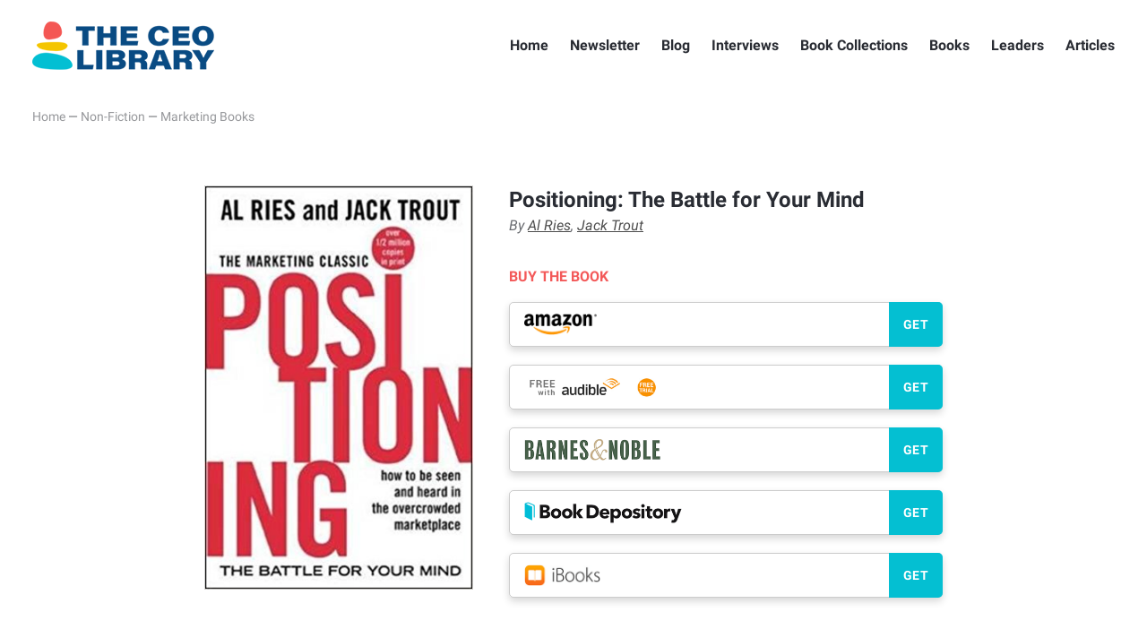

--- FILE ---
content_type: text/html; charset=UTF-8
request_url: https://theceolibrary.com/positioning-the-battle-for-your-mind-751.html
body_size: 13290
content:
<!DOCTYPE html>
<html lang="en">
  <head>
    <meta charset="utf-8">
    <meta http-equiv="X-UA-Compatible" content="IE=edge,chrome=1">
    <meta name="viewport" content="width=device-width, initial-scale=1.0, maximum-scale=1.0, user-scalable=no" />
    <style>
    .m-w {
      min-height: 100vh;
      opacity: 0;
      pointer-events: none;
      -webkit-transition: all 240ms linear;
      -moz-transition: all 240ms linear;
      -ms-transition: all 240ms linear;
      -o-transition: all 240ms linear;
      transition: all 240ms linear;
    }
    </style>
    <link rel="stylesheet" href="https://theceolibrary.com/wp-content/themes/tclwpt/style.css?v=1.0.25" type="text/css" />
    <script src="https://theceolibrary.com/wp-content/themes/tclwpt/js/library.js"></script>
    <script src="https://theceolibrary.com/wp-content/themes/tclwpt/js/functions.js?v=1.0.01"></script>
    <meta name='robots' content='index, follow, max-image-preview:large, max-snippet:-1, max-video-preview:-1' />

	<!-- This site is optimized with the Yoast SEO plugin v26.7 - https://yoast.com/wordpress/plugins/seo/ -->
	<title>Positioning: The Battle for Your Mind - The CEO Library</title>
	<meta name="description" content="This is why top entrepreneurs and professionals recommend Positioning: The Battle for Your Mind" />
	<link rel="canonical" href="https://theceolibrary.com/positioning-the-battle-for-your-mind-751.html" />
	<script type="application/ld+json" class="yoast-schema-graph">{"@context":"https://schema.org","@graph":[{"@type":"Article","@id":"https://theceolibrary.com/positioning-the-battle-for-your-mind-751.html#article","isPartOf":{"@id":"https://theceolibrary.com/positioning-the-battle-for-your-mind-751.html"},"author":{"name":"Cristina","@id":"https://theceolibrary.com/#/schema/person/cfa58c1e45093e5876ed24000df3ee69"},"headline":"Positioning: The Battle for Your Mind","datePublished":"2017-08-28T06:44:08+00:00","dateModified":"2020-04-01T19:52:32+00:00","mainEntityOfPage":{"@id":"https://theceolibrary.com/positioning-the-battle-for-your-mind-751.html"},"wordCount":22,"publisher":{"@id":"https://theceolibrary.com/#organization"},"image":{"@id":"https://theceolibrary.com/positioning-the-battle-for-your-mind-751.html#primaryimage"},"thumbnailUrl":"https://theceolibrary.com/wp-content/uploads/2020/04/tcl-Positioning-The-Battle-for-Your-Mind-Al-Ries-Jack-Trout.jpg","keywords":["Al Ries","Bogdana Butnar","Jack Trout","Magda Marcu","Marvin Liao","Ola Olusoga","Seth Godin","Tim O'Reilly"],"articleSection":["Marketing Books"],"inLanguage":"en-US"},{"@type":"WebPage","@id":"https://theceolibrary.com/positioning-the-battle-for-your-mind-751.html","url":"https://theceolibrary.com/positioning-the-battle-for-your-mind-751.html","name":"Positioning: The Battle for Your Mind - The CEO Library","isPartOf":{"@id":"https://theceolibrary.com/#website"},"primaryImageOfPage":{"@id":"https://theceolibrary.com/positioning-the-battle-for-your-mind-751.html#primaryimage"},"image":{"@id":"https://theceolibrary.com/positioning-the-battle-for-your-mind-751.html#primaryimage"},"thumbnailUrl":"https://theceolibrary.com/wp-content/uploads/2020/04/tcl-Positioning-The-Battle-for-Your-Mind-Al-Ries-Jack-Trout.jpg","datePublished":"2017-08-28T06:44:08+00:00","dateModified":"2020-04-01T19:52:32+00:00","description":"This is why top entrepreneurs and professionals recommend Positioning: The Battle for Your Mind","breadcrumb":{"@id":"https://theceolibrary.com/positioning-the-battle-for-your-mind-751.html#breadcrumb"},"inLanguage":"en-US","potentialAction":[{"@type":"ReadAction","target":["https://theceolibrary.com/positioning-the-battle-for-your-mind-751.html"]}]},{"@type":"ImageObject","inLanguage":"en-US","@id":"https://theceolibrary.com/positioning-the-battle-for-your-mind-751.html#primaryimage","url":"https://theceolibrary.com/wp-content/uploads/2020/04/tcl-Positioning-The-Battle-for-Your-Mind-Al-Ries-Jack-Trout.jpg","contentUrl":"https://theceolibrary.com/wp-content/uploads/2020/04/tcl-Positioning-The-Battle-for-Your-Mind-Al-Ries-Jack-Trout.jpg","width":1200,"height":587},{"@type":"BreadcrumbList","@id":"https://theceolibrary.com/positioning-the-battle-for-your-mind-751.html#breadcrumb","itemListElement":[{"@type":"ListItem","position":1,"name":"Home","item":"https://theceolibrary.com/"},{"@type":"ListItem","position":2,"name":"Positioning: The Battle for Your Mind"}]},{"@type":"WebSite","@id":"https://theceolibrary.com/#website","url":"https://theceolibrary.com/","name":"The CEO Library","description":"2500+ books leaders recommend","publisher":{"@id":"https://theceolibrary.com/#organization"},"potentialAction":[{"@type":"SearchAction","target":{"@type":"EntryPoint","urlTemplate":"https://theceolibrary.com/?s={search_term_string}"},"query-input":{"@type":"PropertyValueSpecification","valueRequired":true,"valueName":"search_term_string"}}],"inLanguage":"en-US"},{"@type":"Organization","@id":"https://theceolibrary.com/#organization","name":"The CEO Library","url":"https://theceolibrary.com/","logo":{"@type":"ImageObject","inLanguage":"en-US","@id":"https://theceolibrary.com/#/schema/logo/image/","url":"https://theceolibrary.com/wp-content/uploads/2020/05/logo-tcl.png","contentUrl":"https://theceolibrary.com/wp-content/uploads/2020/05/logo-tcl.png","width":434,"height":148,"caption":"The CEO Library"},"image":{"@id":"https://theceolibrary.com/#/schema/logo/image/"},"sameAs":["https://www.facebook.com/theceolibrary","https://x.com/theceolibrary","https://www.instagram.com/theceolibrary","https://www.pinterest.com/theceolibrary/"]},{"@type":"Person","@id":"https://theceolibrary.com/#/schema/person/cfa58c1e45093e5876ed24000df3ee69","name":"Cristina","image":{"@type":"ImageObject","inLanguage":"en-US","@id":"https://theceolibrary.com/#/schema/person/image/","url":"https://secure.gravatar.com/avatar/c00050b8b1d77baf98ed53a94609068821bd7271204b29ed450a77c86924139d?s=96&r=g","contentUrl":"https://secure.gravatar.com/avatar/c00050b8b1d77baf98ed53a94609068821bd7271204b29ed450a77c86924139d?s=96&r=g","caption":"Cristina"},"sameAs":["https://www.theceolibrary.com/"],"url":"https://theceolibrary.com/author/pyuricel"}]}</script>
	<!-- / Yoast SEO plugin. -->


<link rel='dns-prefetch' href='//stats.wp.com' />
<link rel="alternate" title="oEmbed (JSON)" type="application/json+oembed" href="https://theceolibrary.com/wp-json/oembed/1.0/embed?url=https%3A%2F%2Ftheceolibrary.com%2Fpositioning-the-battle-for-your-mind-751.html" />
<link rel="alternate" title="oEmbed (XML)" type="text/xml+oembed" href="https://theceolibrary.com/wp-json/oembed/1.0/embed?url=https%3A%2F%2Ftheceolibrary.com%2Fpositioning-the-battle-for-your-mind-751.html&#038;format=xml" />
<style id='wp-img-auto-sizes-contain-inline-css' type='text/css'>
img:is([sizes=auto i],[sizes^="auto," i]){contain-intrinsic-size:3000px 1500px}
/*# sourceURL=wp-img-auto-sizes-contain-inline-css */
</style>
<link rel='stylesheet' id='pt-cv-public-style-css' href='https://theceolibrary.com/wp-content/plugins/content-views-query-and-display-post-page/public/assets/css/cv.css?ver=4.2.1' type='text/css' media='all' />
<link rel='stylesheet' id='pt-cv-public-pro-style-css' href='https://theceolibrary.com/wp-content/plugins/pt-content-views-pro/public/assets/css/cvpro.min.css?ver=5.8.0' type='text/css' media='all' />
<style id='wp-emoji-styles-inline-css' type='text/css'>

	img.wp-smiley, img.emoji {
		display: inline !important;
		border: none !important;
		box-shadow: none !important;
		height: 1em !important;
		width: 1em !important;
		margin: 0 0.07em !important;
		vertical-align: -0.1em !important;
		background: none !important;
		padding: 0 !important;
	}
/*# sourceURL=wp-emoji-styles-inline-css */
</style>
<style id='wp-block-library-inline-css' type='text/css'>
:root{--wp-block-synced-color:#7a00df;--wp-block-synced-color--rgb:122,0,223;--wp-bound-block-color:var(--wp-block-synced-color);--wp-editor-canvas-background:#ddd;--wp-admin-theme-color:#007cba;--wp-admin-theme-color--rgb:0,124,186;--wp-admin-theme-color-darker-10:#006ba1;--wp-admin-theme-color-darker-10--rgb:0,107,160.5;--wp-admin-theme-color-darker-20:#005a87;--wp-admin-theme-color-darker-20--rgb:0,90,135;--wp-admin-border-width-focus:2px}@media (min-resolution:192dpi){:root{--wp-admin-border-width-focus:1.5px}}.wp-element-button{cursor:pointer}:root .has-very-light-gray-background-color{background-color:#eee}:root .has-very-dark-gray-background-color{background-color:#313131}:root .has-very-light-gray-color{color:#eee}:root .has-very-dark-gray-color{color:#313131}:root .has-vivid-green-cyan-to-vivid-cyan-blue-gradient-background{background:linear-gradient(135deg,#00d084,#0693e3)}:root .has-purple-crush-gradient-background{background:linear-gradient(135deg,#34e2e4,#4721fb 50%,#ab1dfe)}:root .has-hazy-dawn-gradient-background{background:linear-gradient(135deg,#faaca8,#dad0ec)}:root .has-subdued-olive-gradient-background{background:linear-gradient(135deg,#fafae1,#67a671)}:root .has-atomic-cream-gradient-background{background:linear-gradient(135deg,#fdd79a,#004a59)}:root .has-nightshade-gradient-background{background:linear-gradient(135deg,#330968,#31cdcf)}:root .has-midnight-gradient-background{background:linear-gradient(135deg,#020381,#2874fc)}:root{--wp--preset--font-size--normal:16px;--wp--preset--font-size--huge:42px}.has-regular-font-size{font-size:1em}.has-larger-font-size{font-size:2.625em}.has-normal-font-size{font-size:var(--wp--preset--font-size--normal)}.has-huge-font-size{font-size:var(--wp--preset--font-size--huge)}.has-text-align-center{text-align:center}.has-text-align-left{text-align:left}.has-text-align-right{text-align:right}.has-fit-text{white-space:nowrap!important}#end-resizable-editor-section{display:none}.aligncenter{clear:both}.items-justified-left{justify-content:flex-start}.items-justified-center{justify-content:center}.items-justified-right{justify-content:flex-end}.items-justified-space-between{justify-content:space-between}.screen-reader-text{border:0;clip-path:inset(50%);height:1px;margin:-1px;overflow:hidden;padding:0;position:absolute;width:1px;word-wrap:normal!important}.screen-reader-text:focus{background-color:#ddd;clip-path:none;color:#444;display:block;font-size:1em;height:auto;left:5px;line-height:normal;padding:15px 23px 14px;text-decoration:none;top:5px;width:auto;z-index:100000}html :where(.has-border-color){border-style:solid}html :where([style*=border-top-color]){border-top-style:solid}html :where([style*=border-right-color]){border-right-style:solid}html :where([style*=border-bottom-color]){border-bottom-style:solid}html :where([style*=border-left-color]){border-left-style:solid}html :where([style*=border-width]){border-style:solid}html :where([style*=border-top-width]){border-top-style:solid}html :where([style*=border-right-width]){border-right-style:solid}html :where([style*=border-bottom-width]){border-bottom-style:solid}html :where([style*=border-left-width]){border-left-style:solid}html :where(img[class*=wp-image-]){height:auto;max-width:100%}:where(figure){margin:0 0 1em}html :where(.is-position-sticky){--wp-admin--admin-bar--position-offset:var(--wp-admin--admin-bar--height,0px)}@media screen and (max-width:600px){html :where(.is-position-sticky){--wp-admin--admin-bar--position-offset:0px}}

/*# sourceURL=wp-block-library-inline-css */
</style><style id='global-styles-inline-css' type='text/css'>
:root{--wp--preset--aspect-ratio--square: 1;--wp--preset--aspect-ratio--4-3: 4/3;--wp--preset--aspect-ratio--3-4: 3/4;--wp--preset--aspect-ratio--3-2: 3/2;--wp--preset--aspect-ratio--2-3: 2/3;--wp--preset--aspect-ratio--16-9: 16/9;--wp--preset--aspect-ratio--9-16: 9/16;--wp--preset--color--black: #000000;--wp--preset--color--cyan-bluish-gray: #abb8c3;--wp--preset--color--white: #ffffff;--wp--preset--color--pale-pink: #f78da7;--wp--preset--color--vivid-red: #cf2e2e;--wp--preset--color--luminous-vivid-orange: #ff6900;--wp--preset--color--luminous-vivid-amber: #fcb900;--wp--preset--color--light-green-cyan: #7bdcb5;--wp--preset--color--vivid-green-cyan: #00d084;--wp--preset--color--pale-cyan-blue: #8ed1fc;--wp--preset--color--vivid-cyan-blue: #0693e3;--wp--preset--color--vivid-purple: #9b51e0;--wp--preset--gradient--vivid-cyan-blue-to-vivid-purple: linear-gradient(135deg,rgb(6,147,227) 0%,rgb(155,81,224) 100%);--wp--preset--gradient--light-green-cyan-to-vivid-green-cyan: linear-gradient(135deg,rgb(122,220,180) 0%,rgb(0,208,130) 100%);--wp--preset--gradient--luminous-vivid-amber-to-luminous-vivid-orange: linear-gradient(135deg,rgb(252,185,0) 0%,rgb(255,105,0) 100%);--wp--preset--gradient--luminous-vivid-orange-to-vivid-red: linear-gradient(135deg,rgb(255,105,0) 0%,rgb(207,46,46) 100%);--wp--preset--gradient--very-light-gray-to-cyan-bluish-gray: linear-gradient(135deg,rgb(238,238,238) 0%,rgb(169,184,195) 100%);--wp--preset--gradient--cool-to-warm-spectrum: linear-gradient(135deg,rgb(74,234,220) 0%,rgb(151,120,209) 20%,rgb(207,42,186) 40%,rgb(238,44,130) 60%,rgb(251,105,98) 80%,rgb(254,248,76) 100%);--wp--preset--gradient--blush-light-purple: linear-gradient(135deg,rgb(255,206,236) 0%,rgb(152,150,240) 100%);--wp--preset--gradient--blush-bordeaux: linear-gradient(135deg,rgb(254,205,165) 0%,rgb(254,45,45) 50%,rgb(107,0,62) 100%);--wp--preset--gradient--luminous-dusk: linear-gradient(135deg,rgb(255,203,112) 0%,rgb(199,81,192) 50%,rgb(65,88,208) 100%);--wp--preset--gradient--pale-ocean: linear-gradient(135deg,rgb(255,245,203) 0%,rgb(182,227,212) 50%,rgb(51,167,181) 100%);--wp--preset--gradient--electric-grass: linear-gradient(135deg,rgb(202,248,128) 0%,rgb(113,206,126) 100%);--wp--preset--gradient--midnight: linear-gradient(135deg,rgb(2,3,129) 0%,rgb(40,116,252) 100%);--wp--preset--font-size--small: 13px;--wp--preset--font-size--medium: 20px;--wp--preset--font-size--large: 36px;--wp--preset--font-size--x-large: 42px;--wp--preset--spacing--20: 0.44rem;--wp--preset--spacing--30: 0.67rem;--wp--preset--spacing--40: 1rem;--wp--preset--spacing--50: 1.5rem;--wp--preset--spacing--60: 2.25rem;--wp--preset--spacing--70: 3.38rem;--wp--preset--spacing--80: 5.06rem;--wp--preset--shadow--natural: 6px 6px 9px rgba(0, 0, 0, 0.2);--wp--preset--shadow--deep: 12px 12px 50px rgba(0, 0, 0, 0.4);--wp--preset--shadow--sharp: 6px 6px 0px rgba(0, 0, 0, 0.2);--wp--preset--shadow--outlined: 6px 6px 0px -3px rgb(255, 255, 255), 6px 6px rgb(0, 0, 0);--wp--preset--shadow--crisp: 6px 6px 0px rgb(0, 0, 0);}:where(.is-layout-flex){gap: 0.5em;}:where(.is-layout-grid){gap: 0.5em;}body .is-layout-flex{display: flex;}.is-layout-flex{flex-wrap: wrap;align-items: center;}.is-layout-flex > :is(*, div){margin: 0;}body .is-layout-grid{display: grid;}.is-layout-grid > :is(*, div){margin: 0;}:where(.wp-block-columns.is-layout-flex){gap: 2em;}:where(.wp-block-columns.is-layout-grid){gap: 2em;}:where(.wp-block-post-template.is-layout-flex){gap: 1.25em;}:where(.wp-block-post-template.is-layout-grid){gap: 1.25em;}.has-black-color{color: var(--wp--preset--color--black) !important;}.has-cyan-bluish-gray-color{color: var(--wp--preset--color--cyan-bluish-gray) !important;}.has-white-color{color: var(--wp--preset--color--white) !important;}.has-pale-pink-color{color: var(--wp--preset--color--pale-pink) !important;}.has-vivid-red-color{color: var(--wp--preset--color--vivid-red) !important;}.has-luminous-vivid-orange-color{color: var(--wp--preset--color--luminous-vivid-orange) !important;}.has-luminous-vivid-amber-color{color: var(--wp--preset--color--luminous-vivid-amber) !important;}.has-light-green-cyan-color{color: var(--wp--preset--color--light-green-cyan) !important;}.has-vivid-green-cyan-color{color: var(--wp--preset--color--vivid-green-cyan) !important;}.has-pale-cyan-blue-color{color: var(--wp--preset--color--pale-cyan-blue) !important;}.has-vivid-cyan-blue-color{color: var(--wp--preset--color--vivid-cyan-blue) !important;}.has-vivid-purple-color{color: var(--wp--preset--color--vivid-purple) !important;}.has-black-background-color{background-color: var(--wp--preset--color--black) !important;}.has-cyan-bluish-gray-background-color{background-color: var(--wp--preset--color--cyan-bluish-gray) !important;}.has-white-background-color{background-color: var(--wp--preset--color--white) !important;}.has-pale-pink-background-color{background-color: var(--wp--preset--color--pale-pink) !important;}.has-vivid-red-background-color{background-color: var(--wp--preset--color--vivid-red) !important;}.has-luminous-vivid-orange-background-color{background-color: var(--wp--preset--color--luminous-vivid-orange) !important;}.has-luminous-vivid-amber-background-color{background-color: var(--wp--preset--color--luminous-vivid-amber) !important;}.has-light-green-cyan-background-color{background-color: var(--wp--preset--color--light-green-cyan) !important;}.has-vivid-green-cyan-background-color{background-color: var(--wp--preset--color--vivid-green-cyan) !important;}.has-pale-cyan-blue-background-color{background-color: var(--wp--preset--color--pale-cyan-blue) !important;}.has-vivid-cyan-blue-background-color{background-color: var(--wp--preset--color--vivid-cyan-blue) !important;}.has-vivid-purple-background-color{background-color: var(--wp--preset--color--vivid-purple) !important;}.has-black-border-color{border-color: var(--wp--preset--color--black) !important;}.has-cyan-bluish-gray-border-color{border-color: var(--wp--preset--color--cyan-bluish-gray) !important;}.has-white-border-color{border-color: var(--wp--preset--color--white) !important;}.has-pale-pink-border-color{border-color: var(--wp--preset--color--pale-pink) !important;}.has-vivid-red-border-color{border-color: var(--wp--preset--color--vivid-red) !important;}.has-luminous-vivid-orange-border-color{border-color: var(--wp--preset--color--luminous-vivid-orange) !important;}.has-luminous-vivid-amber-border-color{border-color: var(--wp--preset--color--luminous-vivid-amber) !important;}.has-light-green-cyan-border-color{border-color: var(--wp--preset--color--light-green-cyan) !important;}.has-vivid-green-cyan-border-color{border-color: var(--wp--preset--color--vivid-green-cyan) !important;}.has-pale-cyan-blue-border-color{border-color: var(--wp--preset--color--pale-cyan-blue) !important;}.has-vivid-cyan-blue-border-color{border-color: var(--wp--preset--color--vivid-cyan-blue) !important;}.has-vivid-purple-border-color{border-color: var(--wp--preset--color--vivid-purple) !important;}.has-vivid-cyan-blue-to-vivid-purple-gradient-background{background: var(--wp--preset--gradient--vivid-cyan-blue-to-vivid-purple) !important;}.has-light-green-cyan-to-vivid-green-cyan-gradient-background{background: var(--wp--preset--gradient--light-green-cyan-to-vivid-green-cyan) !important;}.has-luminous-vivid-amber-to-luminous-vivid-orange-gradient-background{background: var(--wp--preset--gradient--luminous-vivid-amber-to-luminous-vivid-orange) !important;}.has-luminous-vivid-orange-to-vivid-red-gradient-background{background: var(--wp--preset--gradient--luminous-vivid-orange-to-vivid-red) !important;}.has-very-light-gray-to-cyan-bluish-gray-gradient-background{background: var(--wp--preset--gradient--very-light-gray-to-cyan-bluish-gray) !important;}.has-cool-to-warm-spectrum-gradient-background{background: var(--wp--preset--gradient--cool-to-warm-spectrum) !important;}.has-blush-light-purple-gradient-background{background: var(--wp--preset--gradient--blush-light-purple) !important;}.has-blush-bordeaux-gradient-background{background: var(--wp--preset--gradient--blush-bordeaux) !important;}.has-luminous-dusk-gradient-background{background: var(--wp--preset--gradient--luminous-dusk) !important;}.has-pale-ocean-gradient-background{background: var(--wp--preset--gradient--pale-ocean) !important;}.has-electric-grass-gradient-background{background: var(--wp--preset--gradient--electric-grass) !important;}.has-midnight-gradient-background{background: var(--wp--preset--gradient--midnight) !important;}.has-small-font-size{font-size: var(--wp--preset--font-size--small) !important;}.has-medium-font-size{font-size: var(--wp--preset--font-size--medium) !important;}.has-large-font-size{font-size: var(--wp--preset--font-size--large) !important;}.has-x-large-font-size{font-size: var(--wp--preset--font-size--x-large) !important;}
/*# sourceURL=global-styles-inline-css */
</style>

<style id='classic-theme-styles-inline-css' type='text/css'>
/*! This file is auto-generated */
.wp-block-button__link{color:#fff;background-color:#32373c;border-radius:9999px;box-shadow:none;text-decoration:none;padding:calc(.667em + 2px) calc(1.333em + 2px);font-size:1.125em}.wp-block-file__button{background:#32373c;color:#fff;text-decoration:none}
/*# sourceURL=/wp-includes/css/classic-themes.min.css */
</style>
<link rel='stylesheet' id='bcct_style-css' href='https://theceolibrary.com/wp-content/plugins/better-click-to-tweet/assets/css/styles.css?ver=3.0' type='text/css' media='all' />
<link rel='stylesheet' id='contact-form-7-css' href='https://theceolibrary.com/wp-content/plugins/contact-form-7/includes/css/styles.css?ver=6.1.4' type='text/css' media='all' />
<script type="text/javascript" src="https://theceolibrary.com/wp-includes/js/jquery/jquery.min.js?ver=3.7.1" id="jquery-core-js"></script>
<script type="text/javascript" src="https://theceolibrary.com/wp-includes/js/jquery/jquery-migrate.min.js?ver=3.4.1" id="jquery-migrate-js"></script>
<link rel="https://api.w.org/" href="https://theceolibrary.com/wp-json/" /><link rel="alternate" title="JSON" type="application/json" href="https://theceolibrary.com/wp-json/wp/v2/posts/751" /><link rel="EditURI" type="application/rsd+xml" title="RSD" href="https://theceolibrary.com/xmlrpc.php?rsd" />
<meta name="generator" content="WordPress 6.9" />
<link rel='shortlink' href='https://theceolibrary.com/?p=751' />
	<style>img#wpstats{display:none}</style>
					<style type="text/css" id="pt-cv-custom-style-af1b84cc4f">.pt-cv-custom-fields[class*="pcb_rbn1"] {
font-weight: bold;
}

.pt-cv-custom-fields[class*="pcb_rbc1"] {
font-style: italic;
}</style>
			
<!-- START - Open Graph and Twitter Card Tags 3.3.7 -->
 <!-- Facebook Open Graph -->
  <meta property="og:locale" content="en_US"/>
  <meta property="og:site_name" content="The CEO Library"/>
  <meta property="og:title" content="Positioning: The Battle for Your Mind - The CEO Library"/>
  <meta property="og:url" content="https://theceolibrary.com/positioning-the-battle-for-your-mind-751.html"/>
  <meta property="og:type" content="article"/>
  <meta property="og:description" content="This is why top entrepreneurs and professionals recommend Positioning: The Battle for Your Mind"/>
  <meta property="og:image" content="https://theceolibrary.com/wp-content/uploads/2020/04/tcl-Positioning-The-Battle-for-Your-Mind-Al-Ries-Jack-Trout.jpg"/>
  <meta property="og:image:url" content="https://theceolibrary.com/wp-content/uploads/2020/04/tcl-Positioning-The-Battle-for-Your-Mind-Al-Ries-Jack-Trout.jpg"/>
  <meta property="og:image:secure_url" content="https://theceolibrary.com/wp-content/uploads/2020/04/tcl-Positioning-The-Battle-for-Your-Mind-Al-Ries-Jack-Trout.jpg"/>
  <meta property="og:image:width" content="1200"/>
  <meta property="og:image:height" content="587"/>
  <meta property="article:published_time" content="2017-08-28T06:44:08-04:00"/>
  <meta property="article:modified_time" content="2020-04-01T15:52:32-04:00" />
  <meta property="og:updated_time" content="2020-04-01T15:52:32-04:00" />
  <meta property="article:section" content="Marketing Books"/>
  <meta property="article:publisher" content="https://facebook.com/theceolibrary"/>
 <!-- Google+ / Schema.org -->
 <!-- Twitter Cards -->
  <meta name="twitter:title" content="Positioning: The Battle for Your Mind - The CEO Library"/>
  <meta name="twitter:url" content="https://theceolibrary.com/positioning-the-battle-for-your-mind-751.html"/>
  <meta name="twitter:description" content="This is why top entrepreneurs and professionals recommend Positioning: The Battle for Your Mind"/>
  <meta name="twitter:image" content="https://theceolibrary.com/wp-content/uploads/2020/04/tcl-Positioning-The-Battle-for-Your-Mind-Al-Ries-Jack-Trout.jpg"/>
  <meta name="twitter:card" content="summary_large_image"/>
  <meta name="twitter:site" content="@theceolibrary"/>
 <!-- SEO -->
 <!-- Misc. tags -->
 <!-- is_singular | yoast_seo -->
<!-- END - Open Graph and Twitter Card Tags 3.3.7 -->
	
  </head>
  <body data-rsssl=1 class="wp-singular post-template-default single single-post postid-751 single-format-standard wp-theme-tclwpt">
    <div class="m-w">
      <header class="m-h">
        <div class="container cf">
          <a href="https://theceolibrary.com/" class="logo">The CEO Library</a>
          <p class="mobile-nav-trigger">Toggle Nav</p>
          <ul class="nav cf">
            <li id="menu-item-50" class="menu-item menu-item-type-custom menu-item-object-custom menu-item-50"><a href="https://www.theceolibrary.com/">Home</a></li>
<li id="menu-item-2022499" class="menu-item menu-item-type-post_type menu-item-object-page menu-item-2022499"><a href="https://theceolibrary.com/newsletter">Newsletter</a></li>
<li id="menu-item-6061" class="menu-item menu-item-type-taxonomy menu-item-object-category menu-item-6061"><a href="https://theceolibrary.com/blog">Blog</a></li>
<li id="menu-item-726" class="menu-item menu-item-type-taxonomy menu-item-object-category menu-item-726"><a href="https://theceolibrary.com/interviews">Interviews</a></li>
<li id="menu-item-5354" class="menu-item menu-item-type-post_type menu-item-object-page menu-item-5354"><a href="https://theceolibrary.com/collections">Book Collections</a></li>
<li id="menu-item-5349" class="menu-item menu-item-type-post_type menu-item-object-page menu-item-5349"><a href="https://theceolibrary.com/books">Books</a></li>
<li id="menu-item-1854" class="menu-item menu-item-type-post_type menu-item-object-page menu-item-1854"><a href="https://theceolibrary.com/all-authors-and-recommenders">Leaders</a></li>
<li id="menu-item-16742" class="menu-item menu-item-type-custom menu-item-object-custom menu-item-16742"><a href="https://www.theceolibrary.com/articles">Articles</a></li>
          </ul>
        </div>
      </header>
      <div class="main-doc"><div class="container entry-751">
        <p class="breadcrumb">
    <a href="https://theceolibrary.com/">Home</a> &mdash;
        <a href="https://theceolibrary.com/non-fiction">Non-Fiction</a> &mdash;
        <a href="https://theceolibrary.com/non-fiction/marketing-books">Marketing Books</a>
  </p>
  </div>
  <div class="container thinner inner-content">
  <article>
    
    <div class="article-content cf">
      <div class="book-cover-actions cf">
        <figure><a href="https://www.amazon.com/Positioning-Battle-Your-Al-Ries/dp/0071373586?tag=tcl0a-20"><img src="https://www.theceolibrary.com/wp-content/uploads/2017/08/Positioning-The-Battle-for-Your-Mind-Al-Ries-Jack-Trout.jpg" alt="Positioning: The Battle for Your Mind - cover"></a></figure>
        <div class="book-info-intro">
          <h1><a href="https://www.amazon.com/Positioning-Battle-Your-Al-Ries/dp/0071373586?tag=tcl0a-20">Positioning: The Battle for Your Mind</a></h1>
          <p>By <a href="/books-recommended-by/Al-Ries">Al Ries</a>, <a href="/books-recommended-by/Jack-Trout">Jack Trout</a></p>
                    <div class="buy-book">
            <p>Buy the book</p>
            <a href="https://www.amazon.com/Positioning-Battle-Your-Al-Ries/dp/0071373586?tag=tcl0a-20" target="_blank" id="aff-amazon"><img src="https://theceolibrary.com/wp-content/themes/tclwpt/ctab/amazon.png"><span>GET</span></a>            <a href="https://www.amazon.com/Positioning-Battle-Your-Mind/dp/B000EQDE1C/?tag=tcl0a-20" target="_blank" id="aff-audible"><img src="https://theceolibrary.com/wp-content/themes/tclwpt/ctab/audible-new.jpg"><span>GET</span></a>            <a href="https://www.barnesandnoble.com/w/positioning-al-ries/1117107645" target="_blank" id="aff-barnes-noble"><img src="https://theceolibrary.com/wp-content/themes/tclwpt/ctab/bnn.png"><span>GET</span></a>            <a href="https://www.bookdepository.com/Positioning-The-Battle-for-Your-Mind-Al-Ries-Jack-Trout/9780071373586?a_aid=theceolibrary" target="_blank" id="aff-book-depository"><img src="https://theceolibrary.com/wp-content/themes/tclwpt/ctab/bookdepository.png"><span>GET</span></a>            <a href="https://geo.itunes.apple.com/us/book/positioning-the-battle-for-your-mind/id498456612?mt=11&at=1010lHE8" target="_blank" id="aff-itunes"><img src="https://theceolibrary.com/wp-content/themes/tclwpt/ctab/ibooks.png"><span>GET</span></a>          </div>
                  </div>
        
      </div>
      <section class="simple-copy-content">
                <p class="amz-notice">We hope you love the books people recommend! Just so you know, The CEO Library may collect a share of sales or other compensation from the links on this page.</p>
                <h4 class="h4-heading"><span>This book has 6 recommendations</span></h4>
        <div class="extra-info">
          <div class="re-entry cf">
            <p class="book-rec"><a href="/books-recommended-by/Seth-Godin"><strong>Seth Godin</strong></a> (Author & Entrepreneur)</p>
            This book is built around the brilliant insight that your prospect doesn't care nearly as much about what you do as you do, and thus you must boil down your offering into a unique slot that repositions the competition.                      </div>
                    <div class="re-entry cf">
            <p class="book-rec"><a href="/books-recommended-by/Bogdana-Butnar"><strong>Bogdana Butnar</strong></a> (Head of Strategy/Poke)</p>
            I thought I might put my money where my mouth is. I keep whining that young people are not in touch with some essential books on advertising that have helped me shape the way I practise my trade today, but I never did anything about it. So I am starting here the ultimate books to read list. I will add to it as I get suggestions and as more good books get written.          </div>
                              <div class="re-entry cf">
            <p class="book-rec"><a href="/books-recommended-by/Tim-O'Reilly"><strong>Tim O'Reilly</strong></a> (Founder/O'Reilly Media)</p>
            Positioning, and The 22 Immutable Laws of Marketing by Al Ries and Jack Trout. Anyone who wants to start a business with impact needs to read these books.          </div>
                              <div class="re-entry cf">
            <p class="book-rec"><a href="/books-recommended-by/Ola-Olusoga"><strong>Ola Olusoga</strong></a> (Co-founder/Populum)</p>
            Like Charlie Munger once said: “I’ve long believed that a certain system - which almost any intelligent person can learn - works way better than the systems most people use [to understand the world]. What you need is a latticework of mental models in your head. And, with that system, things gradually fit together in a way that enhances cognition. Just as multiple factors shape every system, multiple mental models from a variety of disciplines are necessary to understand that system". You can read this book to start building a "latticework of mental models in your head".          </div>
                              <div class="re-entry cf">
            <p class="book-rec"><a href="/books-recommended-by/Marvin-Liao"><strong>Marvin Liao</strong></a> (Partner/500 Startups)</p>
            My list would be (besides the ones I mentioned in answer to the previous question) both business & Fiction/Sci-Fi and ones I personally found helpful to myself. The business books explain just exactly how business, work & investing are in reality & how to think properly & differentiate yourself. On the non-business side, a mix of History & classic fiction to understand people, philosophy to make sense of life and Science fiction to picture what the future could be like (not always utopian).           </div>
                              <div class="re-entry cf">
            <p class="book-rec"><a href="/books-recommended-by/Magda-Marcu"><strong>Magda Marcu</strong></a> (Co-Founder/Sailo)</p>
            <p>I am an avid reader, and there are many books that I found useful at various stages in my career. I especially recommend several books that I read during and after business school that helped me build up my business fundamentals:</p>

<p>Communicating in the business world: “Talking from 5 to 9: Women and Men at Work”</p>
<p>Leadership: anything by John C Maxwell or John P Kotter</p>
<p>Marketing:  “Positioning: The battle for your mind”</p>          </div>
                                                                                                                                                                                                                                                                                                                                                                                                                                                                          </div>
                <div class="featured-info">
          <p>This book is part of our collection:</p>
<ul>
<li><a href="https://www.theceolibrary.com/collection/starting-an-online-business">Books recommended if you&#8217;re starting an online business</a></li>
</ul>
        </div>
                <h4 class="h4-heading lbm"><span><a href="https://www.amazon.com/Positioning-Battle-Your-Al-Ries/dp/0071373586?tag=ceolib-20">Amazon description</a></span></h4>        <div class="amazon-book-description"><p>The first book to deal with the problems of communicating to a skeptical, media-blitzed public, Positioning describes a revolutionary approach to creating a "position" in a prospective customer's mind-one that reflects a company's own strengths and weaknesses as well as those of its competitors. Writing in their trademark witty, fast-paced style, advertising gurus Ries and Trout explain how to:</p>
<ul>
<li>Make and position an industry leader so that its name and message wheedles its way into the collective subconscious of your market-and stays there</li>
<li>Position a follower so that it can occupy a niche not claimed by the leader</li>
<li>Avoid letting a second product ride on the coattails of an established one.</li>
</ul>
<p>Positioning also shows you how to:</p>
<ul>
<li>Use leading ad agency techniques to capture the biggest market share and become a household name</li>
<li>Build your strategy around your competition's weaknesses</li>
<li>Reposition a strong competitor and create a weak spot</li>
<li>Use your present position to its best advantage</li>
<li>Choose the best name for your product</li>
<li>Determine when-and why-less is more</li>
<li>Analyze recent trends that affect your positioning.</li>
</ul>
<p>Ries and Trout provide many valuable case histories and penetrating analyses of some of the most phenomenal successes and failures in advertising history. Revised to reflect significant developments in the five years since its original publication, Positioning is required reading for anyone in business today.</p>
</div>        <p class="buy-book-cta"><span>Get this book on</span> <a href="https://www.amazon.com/Positioning-Battle-Your-Al-Ries/dp/0071373586?tag=tcl0a-20" target="_blank">Amazon</a> | <a href="https://www.barnesandnoble.com/w/positioning-al-ries/1117107645" target="_blank">Barnes & Noble</a> | <a href="https://www.bookdepository.com/Positioning-The-Battle-for-Your-Mind-Al-Ries-Jack-Trout/9780071373586?a_aid=theceolibrary" target="_blank">Book Depository</a> | <a href="https://geo.itunes.apple.com/us/book/positioning-the-battle-for-your-mind/id498456612?mt=11" target="_blank">iBooks</a></p>
        
                <h4 class="h4-heading lbm"><span>See more books recommended by</span></h4>
        <p class="mb-32"><a href="/books-recommended-by/Seth-Godin"><strong>Seth Godin</strong></a>, <a href="/books-recommended-by/Bogdana-Butnar"><strong>Bogdana Butnar</strong></a>, <a href="/books-recommended-by/Tim-O'Reilly"><strong>Tim O'Reilly</strong></a>, <a href="/books-recommended-by/Ola-Olusoga"><strong>Ola Olusoga</strong></a>, <a href="/books-recommended-by/Marvin-Liao"><strong>Marvin Liao</strong></a>, <a href="/books-recommended-by/Magda-Marcu"><strong>Magda Marcu</strong></a></p>
                  
        <h4 class="h4-heading lbm"><span>See more books written by</span></h4> 
        <p class="mb-32"><a href="/books-recommended-by/Al-Ries"><strong>Al Ries</strong></a>, <a href="/books-recommended-by/Jack-Trout"><strong>Jack Trout</strong></a></p>
                        <h4 class="h4-heading lbm"><span>Sources</span></h4>
        <ul class="sources-list">
          <li><a href="http://sethgodin.typepad.com/seths_blog/2003/05/a_reading_list_.html" target="_blank" rel="nofollow">A reading list</a></li>          <li><a href="http://www.bogdanabutnar.ro/books/" target="_blank" rel="nofollow">Bogdana Butnar - The Ultimate Books to Read List</a></li>          <li><a href="http://archive.oreilly.com/pub/a/oreilly/tim/articles/favebooks_0705.html" target="_blank" rel="nofollow">Books That Have Shaped How I Think</a></li>          <li><a href="https://www.theceolibrary.com/ola-olusoga-3845.html" target="_blank" rel="nofollow">Interview with Ola Olusoga: How Books Have Guided His Path To Self-Discovery</a></li>          <li><a href="https://www.theceolibrary.com/marvin-liao-6846.html" target="_blank" rel="nofollow">Book-Talk with Marvin Liao, Partner at 500 Startups, Avid Reader & Tsundoku</a></li>          <li><a href="https://www.theceolibrary.com/magda-marcu-9527.html" target="_blank" rel="nofollow">Magda Marcu, Co-Founder of Sailo, on Her Love for Books & Women in Business</a></li>                                                                                                                                                                                                                                                                                                                                                                                                                                                                </ul>
                <div class="comments-wrapper">
          
			<div id="comments">
						<!-- <p class="nocomments"></p> -->
								
		<div id="respond" class="comments-are-disabled">
		<form action="https://theceolibrary.com/wp-comments-post.php" method="post">
		<h4 class="comments-title">We'd love to hear your thoughts, so leave a comment:</h4>
		<a rel="nofollow" id="cancel-comment-reply-link" href="/positioning-the-battle-for-your-mind-751.html#respond" style="display:none;">Click here to cancel reply.</a>		      <div class="floated-inputs cf">
        <input type="text" name="author" id="author" value="" size="22" tabindex="2" placeholder="Name" />
        <input type="text" name="email" id="email" value="" size="22" tabindex="3" placeholder="Email" />
      </div>
		    <textarea name="comment" id="comment" rows="8" cols="40" tabindex="5" placeholder="Your comment"></textarea>
    <input name="submit" type="submit" id="submit" value="Submit" tabindex="6" />

		<input type='hidden' name='comment_post_ID' value='751' id='comment_post_ID' />
<input type='hidden' name='comment_parent' id='comment_parent' value='0' />
<p style="display: none;"><input type="hidden" id="akismet_comment_nonce" name="akismet_comment_nonce" value="cee8ba6c48" /></p><p style="display: none !important;" class="akismet-fields-container" data-prefix="ak_"><label>&#916;<textarea name="ak_hp_textarea" cols="45" rows="8" maxlength="100"></textarea></label><input type="hidden" id="ak_js_1" name="ak_js" value="175"/><script>document.getElementById( "ak_js_1" ).setAttribute( "value", ( new Date() ).getTime() );</script></p>		</form>
    <p>This site uses Akismet to reduce spam. <a href="https://automattic.com/privacy-notice/" target="_blank">Learn how your comment data is processed</a>.</p>
		</div>

</div>
        </div>
      </section>
    </div>
  </article>
  </div>
        <footer class="m-f">
          <div class="container">
            <ul class="nav">
              <li id="menu-item-1125" class="menu-item menu-item-type-custom menu-item-object-custom menu-item-1125"><a href="https://www.theceolibrary.com/">Home</a></li>
<li id="menu-item-10069" class="menu-item menu-item-type-custom menu-item-object-custom menu-item-10069"><a href="https://www.theceolibrary.com/about-us">About</a></li>
<li id="menu-item-16743" class="menu-item menu-item-type-custom menu-item-object-custom menu-item-16743"><a href="https://www.theceolibrary.com/podcast">Podcast</a></li>
<li id="menu-item-12642" class="menu-item menu-item-type-custom menu-item-object-custom menu-item-12642"><a href="https://www.theceolibrary.com/privacy-policy">Privacy Policy</a></li>
<li id="menu-item-1127" class="menu-item menu-item-type-post_type menu-item-object-page menu-item-1127"><a href="https://theceolibrary.com/contact-us">Contact Us</a></li>
            </ul>
            <p>&copy;2026 The CEO Library. All rights reserved. As an Amazon Associate we earn from qualifying purchases.</p>
          </div>
        </footer>
      </div>
    </div>
    <script type="speculationrules">
{"prefetch":[{"source":"document","where":{"and":[{"href_matches":"/*"},{"not":{"href_matches":["/wp-*.php","/wp-admin/*","/wp-content/uploads/*","/wp-content/*","/wp-content/plugins/*","/wp-content/themes/tclwpt/*","/*\\?(.+)"]}},{"not":{"selector_matches":"a[rel~=\"nofollow\"]"}},{"not":{"selector_matches":".no-prefetch, .no-prefetch a"}}]},"eagerness":"conservative"}]}
</script>
<script type="text/javascript" src="https://theceolibrary.com/wp-includes/js/dist/hooks.min.js?ver=dd5603f07f9220ed27f1" id="wp-hooks-js"></script>
<script type="text/javascript" src="https://theceolibrary.com/wp-includes/js/dist/i18n.min.js?ver=c26c3dc7bed366793375" id="wp-i18n-js"></script>
<script type="text/javascript" id="wp-i18n-js-after">
/* <![CDATA[ */
wp.i18n.setLocaleData( { 'text direction\u0004ltr': [ 'ltr' ] } );
//# sourceURL=wp-i18n-js-after
/* ]]> */
</script>
<script type="text/javascript" src="https://theceolibrary.com/wp-content/plugins/contact-form-7/includes/swv/js/index.js?ver=6.1.4" id="swv-js"></script>
<script type="text/javascript" id="contact-form-7-js-before">
/* <![CDATA[ */
var wpcf7 = {
    "api": {
        "root": "https:\/\/theceolibrary.com\/wp-json\/",
        "namespace": "contact-form-7\/v1"
    }
};
//# sourceURL=contact-form-7-js-before
/* ]]> */
</script>
<script type="text/javascript" src="https://theceolibrary.com/wp-content/plugins/contact-form-7/includes/js/index.js?ver=6.1.4" id="contact-form-7-js"></script>
<script type="text/javascript" id="pt-cv-content-views-script-js-extra">
/* <![CDATA[ */
var PT_CV_PUBLIC = {"_prefix":"pt-cv-","page_to_show":"5","_nonce":"b6bdc61a92","is_admin":"","is_mobile":"","ajaxurl":"https://theceolibrary.com/wp-admin/admin-ajax.php","lang":"","loading_image_src":"[data-uri]","is_mobile_tablet":"","sf_no_post_found":"No posts found.","lf__separator":","};
var PT_CV_PAGINATION = {"first":"\u00ab","prev":"\u2039","next":"\u203a","last":"\u00bb","goto_first":"Go to first page","goto_prev":"Go to previous page","goto_next":"Go to next page","goto_last":"Go to last page","current_page":"Current page is","goto_page":"Go to page"};
//# sourceURL=pt-cv-content-views-script-js-extra
/* ]]> */
</script>
<script type="text/javascript" src="https://theceolibrary.com/wp-content/plugins/content-views-query-and-display-post-page/public/assets/js/cv.js?ver=4.2.1" id="pt-cv-content-views-script-js"></script>
<script type="text/javascript" src="https://theceolibrary.com/wp-content/plugins/pt-content-views-pro/public/assets/js/cvpro.min.js?ver=5.8.0" id="pt-cv-public-pro-script-js"></script>
<script type="text/javascript" id="jetpack-stats-js-before">
/* <![CDATA[ */
_stq = window._stq || [];
_stq.push([ "view", {"v":"ext","blog":"175109758","post":"751","tz":"-5","srv":"theceolibrary.com","j":"1:15.4"} ]);
_stq.push([ "clickTrackerInit", "175109758", "751" ]);
//# sourceURL=jetpack-stats-js-before
/* ]]> */
</script>
<script type="text/javascript" src="https://stats.wp.com/e-202604.js" id="jetpack-stats-js" defer="defer" data-wp-strategy="defer"></script>
<script defer type="text/javascript" src="https://theceolibrary.com/wp-content/plugins/akismet/_inc/akismet-frontend.js?ver=1768511377" id="akismet-frontend-js"></script>
<script id="wp-emoji-settings" type="application/json">
{"baseUrl":"https://s.w.org/images/core/emoji/17.0.2/72x72/","ext":".png","svgUrl":"https://s.w.org/images/core/emoji/17.0.2/svg/","svgExt":".svg","source":{"concatemoji":"https://theceolibrary.com/wp-includes/js/wp-emoji-release.min.js?ver=6.9"}}
</script>
<script type="module">
/* <![CDATA[ */
/*! This file is auto-generated */
const a=JSON.parse(document.getElementById("wp-emoji-settings").textContent),o=(window._wpemojiSettings=a,"wpEmojiSettingsSupports"),s=["flag","emoji"];function i(e){try{var t={supportTests:e,timestamp:(new Date).valueOf()};sessionStorage.setItem(o,JSON.stringify(t))}catch(e){}}function c(e,t,n){e.clearRect(0,0,e.canvas.width,e.canvas.height),e.fillText(t,0,0);t=new Uint32Array(e.getImageData(0,0,e.canvas.width,e.canvas.height).data);e.clearRect(0,0,e.canvas.width,e.canvas.height),e.fillText(n,0,0);const a=new Uint32Array(e.getImageData(0,0,e.canvas.width,e.canvas.height).data);return t.every((e,t)=>e===a[t])}function p(e,t){e.clearRect(0,0,e.canvas.width,e.canvas.height),e.fillText(t,0,0);var n=e.getImageData(16,16,1,1);for(let e=0;e<n.data.length;e++)if(0!==n.data[e])return!1;return!0}function u(e,t,n,a){switch(t){case"flag":return n(e,"\ud83c\udff3\ufe0f\u200d\u26a7\ufe0f","\ud83c\udff3\ufe0f\u200b\u26a7\ufe0f")?!1:!n(e,"\ud83c\udde8\ud83c\uddf6","\ud83c\udde8\u200b\ud83c\uddf6")&&!n(e,"\ud83c\udff4\udb40\udc67\udb40\udc62\udb40\udc65\udb40\udc6e\udb40\udc67\udb40\udc7f","\ud83c\udff4\u200b\udb40\udc67\u200b\udb40\udc62\u200b\udb40\udc65\u200b\udb40\udc6e\u200b\udb40\udc67\u200b\udb40\udc7f");case"emoji":return!a(e,"\ud83e\u1fac8")}return!1}function f(e,t,n,a){let r;const o=(r="undefined"!=typeof WorkerGlobalScope&&self instanceof WorkerGlobalScope?new OffscreenCanvas(300,150):document.createElement("canvas")).getContext("2d",{willReadFrequently:!0}),s=(o.textBaseline="top",o.font="600 32px Arial",{});return e.forEach(e=>{s[e]=t(o,e,n,a)}),s}function r(e){var t=document.createElement("script");t.src=e,t.defer=!0,document.head.appendChild(t)}a.supports={everything:!0,everythingExceptFlag:!0},new Promise(t=>{let n=function(){try{var e=JSON.parse(sessionStorage.getItem(o));if("object"==typeof e&&"number"==typeof e.timestamp&&(new Date).valueOf()<e.timestamp+604800&&"object"==typeof e.supportTests)return e.supportTests}catch(e){}return null}();if(!n){if("undefined"!=typeof Worker&&"undefined"!=typeof OffscreenCanvas&&"undefined"!=typeof URL&&URL.createObjectURL&&"undefined"!=typeof Blob)try{var e="postMessage("+f.toString()+"("+[JSON.stringify(s),u.toString(),c.toString(),p.toString()].join(",")+"));",a=new Blob([e],{type:"text/javascript"});const r=new Worker(URL.createObjectURL(a),{name:"wpTestEmojiSupports"});return void(r.onmessage=e=>{i(n=e.data),r.terminate(),t(n)})}catch(e){}i(n=f(s,u,c,p))}t(n)}).then(e=>{for(const n in e)a.supports[n]=e[n],a.supports.everything=a.supports.everything&&a.supports[n],"flag"!==n&&(a.supports.everythingExceptFlag=a.supports.everythingExceptFlag&&a.supports[n]);var t;a.supports.everythingExceptFlag=a.supports.everythingExceptFlag&&!a.supports.flag,a.supports.everything||((t=a.source||{}).concatemoji?r(t.concatemoji):t.wpemoji&&t.twemoji&&(r(t.twemoji),r(t.wpemoji)))});
//# sourceURL=https://theceolibrary.com/wp-includes/js/wp-emoji-loader.min.js
/* ]]> */
</script>
  <script defer src="https://static.cloudflareinsights.com/beacon.min.js/vcd15cbe7772f49c399c6a5babf22c1241717689176015" integrity="sha512-ZpsOmlRQV6y907TI0dKBHq9Md29nnaEIPlkf84rnaERnq6zvWvPUqr2ft8M1aS28oN72PdrCzSjY4U6VaAw1EQ==" data-cf-beacon='{"version":"2024.11.0","token":"63845628026941a4919899519931cc9f","r":1,"server_timing":{"name":{"cfCacheStatus":true,"cfEdge":true,"cfExtPri":true,"cfL4":true,"cfOrigin":true,"cfSpeedBrain":true},"location_startswith":null}}' crossorigin="anonymous"></script>
</body>
</html>
